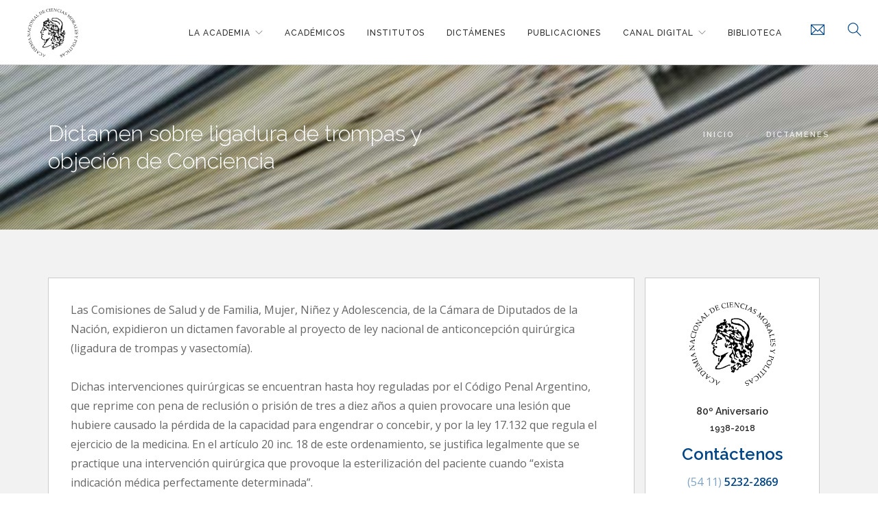

--- FILE ---
content_type: text/html
request_url: https://www.ancmyp.org.ar/contenido.asp?id=466
body_size: 6937
content:
<!DOCTYPE html>

 

<html>
	<head>
		<meta charset="utf-8">
		<title>ANCMyP - Academia Nacional de Ciencias Morales y Políticas Dictamen sobre ligadura de trompas y objeción de Conciencia </title>
		<meta name="viewport" content="width=device-width, initial-scale=0.9">
		<meta http-equiv="Content-Language" content="es"/>
		<meta name="title" content="">
		<meta name="DC.Title" content="">
		<meta http-equiv="title" content="">
		<meta name="DC.Creator" content="www.e-dynamic.com.ar">
		<meta name="keywords" content="">
		<meta http-equiv="keywords" content="">
		<meta name="description" content="">
		<meta http-equiv="description" content="">
		<meta http-equiv="DC.Description" content="">
		<meta name="author" content="dynamicIce">
		<meta name="DC.Creator" content="dynamicIce">
		<meta name="vw96.objectype" content="Document">
		<meta name="resource-type" content="Document">
		<meta name="distribution" content="all">
		<meta name="robots" content="all">
		<meta name="revisit" content="10 days">
		
		<link rel="shortcut icon" href="user/images/favicon.png">
		<link href="css/bootstrap.css" rel="stylesheet" type="text/css" media="all" />
		<link href="css/themify-icons.css" rel="stylesheet" type="text/css" media="all" />
		<link href="css/flexslider.css" rel="stylesheet" type="text/css" media="all" />
		<link href="css/lightbox.min.css" rel="stylesheet" type="text/css" media="all" />
		<link href="css/ytplayer.css" rel="stylesheet" type="text/css" media="all" />
		<link href="css/theme.css" rel="stylesheet" type="text/css" media="all" />
		<link href="css/custom.css" rel="stylesheet" type="text/css" media="all" />
		<link href="css/infinity.css" rel="stylesheet" type="text/css" media="all" />
		<link href='https://fonts.googleapis.com/css?family=Lato:300,400%7CRaleway:100,400,300,500,600,700%7COpen+Sans:400,500,600' rel='stylesheet' type='text/css'>
		<link rel="stylesheet" href="https://use.fontawesome.com/releases/v5.15.4/css/all.css">

		<meta name="og:title" content="" />
		<meta name="og:type" content="website" />
		<meta name="og:url" content="https://ancmyp.org.ar/contenido.asp?id=466"/>
		<meta name="og:image" content="https://ancmyp.org.ar/user/images/logo_ws.jpg"/>
		<meta name="og:description" content="" />
		<meta name="og:site_name" content="ancmyp.org.ar"/>


		<style>
			.etiquetapromo {
				top:1px;
				height: 50px;
				position: absolute;
				width: 128px;
				z-index: 100;
			}

		</style>
		
		<script>
		  (function(i,s,o,g,r,a,m){i['GoogleAnalyticsObject']=r;i[r]=i[r]||function(){
		  (i[r].q=i[r].q||[]).push(arguments)},i[r].l=1*new Date();a=s.createElement(o),
		  m=s.getElementsByTagName(o)[0];a.async=1;a.src=g;m.parentNode.insertBefore(a,m)
		  })(window,document,'script','https://www.google-analytics.com/analytics.js','ga');

		  ga('create', 'UA-106230287-1', 'auto');
		  ga('send', 'pageview');
		</script>

	</head>

	<body>

		<!--GO TO TOP-->
		<a href="javascript:" id="return-to-top"><i class="ti-angle-up"></i></a>
		<!--GO TO TOP-->

		



		<div class="nav-container">
			<a id="top"></a>
			<!--menu-->
				<!--
************************************************************
Top Pagina
************************************************************
-->

            <!--end taco dirección-->
			<!--<nav class="bg-dark" style="background-color:#636363;">-->
			

			<nav class="bg-white">
                <div class="nav-bar">
                    <div class="module left" style="padding-right:0;">
                        <a href="nosotros.asp">
                            <img class="logo logo-light" alt="ANCMyP - Academia Nacional de Ciencias Morales y Políticas" src="user/images/ISO-DARK.png" />
                            <img class="logo logo-dark" alt="ANCMyP - Academia Nacional de Ciencias Morales y Políticas" src="user/images/ISO-DARK.png" />
                        </a>
                    </div>
                    <div class="module widget-handle mobile-toggle right visible-sm visible-xs">
                        <i class="ti-menu"></i>
                    </div>
                    <div class="module-group right">
                        <div class="module left">
							<ul class="menu">
								<li class='has-dropdown'><a href='categoria.asp?id=683'>La Academia</a><ul><li><a href='categoria.asp?id=791'>Estatuto y Reglamentos</a></li><li><a href='categoria.asp?id=651'>II Encuentro Iberoamericano de Academias de Ciencias Morales y Políticas 7-8 de junio ANCMYP 80º aniversario</a></li></ul></li><li><a href='categoria.asp?id=458'>Académicos</a></li><li><a href='categoria.asp?id=459'>Institutos</a></li><li><a href='categoria.asp?id=496'>Dictámenes</a></li><li><a href='categoria.asp?id=461'>Publicaciones</a></li><li class='has-dropdown'><a href='categoria.asp?id=462'>Canal Digital</a><ul><li><a href='categoria.asp?id=605'>Galeria de Fotos</a></li></ul></li><li><a href='categoria.asp?id=463'>Biblioteca</a></li></ul>	
							</ul>
						</div>

						<!-- BUSCADOR -->
						<div class="module widget-handle search-widget-handle right">
							<!-- Al hacer clic en este div, se redirigirá a search.asp -->
							<a href="search.asp" class="search-trigger-link">
								<div class="search color-primary" data-placement="left" data-toggle="tooltip" data-original-title="Buscar">
									<i class="ti-search icon-search-home"></i>
								</div>
							</a>
						</div>
						
                        <!--<div class="module widget-handle search-widget-handle right">
							<div class="search color-primary ">
								<i class="ti-search icon-search-home"> </i> <span class="bold">BUSCADOR</span>
								<span class="title">Buscar en la Academia</span>
							</div>
							<div class="function">
								<form class="search-form">
									<input type="text" name="criteria" id="criteria" placeholder="Buscar..." class="color-dark">
								</form>
							</div>
						</div>-->
						<!-- /BUSCADOR -->
						
						<!--
                    	<div class="module widget-handle search-widget-handle right text-left-xs">
	                        <div class="" title="" data-placement="left" data-toggle="tooltip" data-original-title="Inicio">
	                            <div class="search">
	                                <a href="nosotros.asp">
	                                    <i class="ti-home"></i>
	                                </a>
	                            </div>
	                        </div>
	                    </div>
						-->
						<div class="module widget-handle search-widget-handle right text-left-xs" style="padding: 0 10px;">
	                        <div class="" title="" data-placement="left" data-toggle="tooltip" data-original-title="Formulario de contacto">
	                            <div class="search">
	                                <a href="contactar.asp">
	                                    <i class="ti-email"></i>
	                                </a>
	                            </div>
	                        </div>
	                    </div>

					</div>
				</div>
			</nav>
                                


		
			<!--/menu-->

		</div>
		<div class="main-container">

			
					<section class="page-title page-title-4 image-bg parallax">
						<div class="background-image-holder">
							<div class="texture" style="background: url(user/images/black-twill.png) repeat; opacity: 0.5"></div>
							<img alt="Background Image" class="background-image" src="user/Banner/banner-07.jpg" />
						</div>
						<div class="container">
							<div class="row">
								<div class="col-md-6">
									<h3 class="mb0">Dictamen sobre ligadura de trompas y objeción de Conciencia</h3>
									
										<h5 class="mb0"></h5>
									
								</div>
								<!--breadcrumb-->	
								

<!-- Breadcrumbs -->
			

					<div class="col-md-6 text-right">
						<ol class="breadcrumb breadcrumb-2">
							<li><a href='Nosotros.asp'>inicio</a></li><li><a href='categoria.asp?id=496'>dictámenes</a></li>
						</ol>
					</div>
			 	
<!-- End breadcrumbs -->

								<!--/breadcrumb-->
							</div>
						</div>
					</section>
				
				<!--SECCION TITULO--> 	
			
				<section class="bg-secondary pt70 pb70">
					<div class="container">
						<!--CONTENIDO-->
						<div class="col-md-9">
							<div class="post-snippet"> 
									<!---->
									
									<!--copete--> 	
									
									<!-- fin copete--> 	


									
									
									<!-- galeria -->
									
									<!--/galeria -->



									
																					
									<!-- texto Principal-->
									
										<div class="row feature bordered bg-white">
											<p class="lead">  Las Comisiones de Salud y de Familia, Mujer, Ni&ntilde;ez y Adolescencia, de la C&aacute;mara de Diputados de la Naci&oacute;n, expidieron un dictamen favorable al proyecto de ley nacional de anticoncepci&oacute;n quir&uacute;rgica (ligadura de trompas y vasectom&iacute;a).<br />
<br />
Dichas intervenciones quir&uacute;rgicas se encuentran hasta hoy reguladas por el C&oacute;digo Penal Argentino, que reprime con pena de reclusi&oacute;n o prisi&oacute;n de tres a diez a&ntilde;os a quien provocare una lesi&oacute;n que hubiere causado la p&eacute;rdida de la capacidad para engendrar o concebir, y por  la ley 17.132 que regula el  ejercicio de la medicina. En el art&iacute;culo 20 inc. 18 de este ordenamiento, se justifica legalmente que se practique una intervenci&oacute;n quir&uacute;rgica que provoque la esterilizaci&oacute;n del paciente cuando &ldquo;exista indicaci&oacute;n m&eacute;dica perfectamente determinada&rdquo;.<br />
<br />
El proyecto sometido ahora a la C&aacute;mara de Diputados de la Naci&oacute;n autoriza la ligadura de trompas y la vasectom&iacute;a, declarando su art&iacute;culo 2&deg; que &ldquo;no se requiere indicaci&oacute;n m&eacute;dica precisa, consentimiento del c&oacute;nyuge o conviviente ni autorizaci&oacute;n judicial&rdquo;.<br />
<br />
La reforma propuesta manifiesta una orientaci&oacute;n autoritaria al imponer su art&iacute;culo 6&deg; la obligaci&oacute;n de practicar dicha esterilizaci&oacute;n quir&uacute;rgica a  las autoridades de todos los establecimientos asistenciales, p&uacute;blicos o privados, sin excluir los confesionales.<br />
<br />
Al sancionarse por la Legislatura de la Ciudad de Buenos Aires la ley 418 referida a Salud Reproductiva  y Procreaci&oacute;n Responsable, en cuyo art. 6&deg; se omiti&oacute; reconocer el derecho a la objeci&oacute;n de conciencia, esta Academia Nacional de Ciencias Morales y Pol&iacute;ticas remiti&oacute; al Jefe de Gobierno un dictamen en el que se censuraba dicha omisi&oacute;n.<br />
<br />
En ese documento se puntualiz&oacute; la raigambre constitucional de la objeci&oacute;n de conciencia, subrayando que constitu&iacute;a un derecho que ninguna ley  puede desconocer ni soslayar. Porque ese derecho consiste, precisamente, en que nadie debe ser forzado a contrariar las propias convicciones morales y cient&iacute;ficas, ejecutando o haciendo ejecutar actos incompatibles con ellas. En otras palabras, estamos frente al derecho a negarse a observar determinadas conductas cuando ellas violentan la propia conciencia.<br />
<br />
La Corte Suprema de Justicia de la Naci&oacute;n, al reconocer en Fallos: 312: 496 la objeci&oacute;n de conciencia, como derecho de jerarqu&iacute;a constitucional, ha precisado que es nuestra propia Ley Fundamental &ldquo;la que reconoce los l&iacute;mites del Estado  frente a la autonom&iacute;a individual.  El art. 19 establece la esfera en la que el Estado no puede intervenir&rdquo; (considerando 16 &ldquo;in fine&rdquo;).<br />
<br />
El alto tribunal, al reconocer la objeci&oacute;n de conciencia, que resulta aplicable a diversos campos, entre ellos al de los temas bio&eacute;ticos, actu&oacute; con extremo cuidado exeg&eacute;tico, porque como lo destaca en el considerando 15 &ldquo;la disyuntiva de seguir los dictados de las creencias y de la conciencia o renunciar a &eacute;stos y obrar en su contra, es cosa grave&rdquo;.<br />
<br />
Agreguemos que el derecho a la objeci&oacute;n de conciencia &ndash;que obviamente asiste a los profesionales m&eacute;dicos y tambi&eacute;n a las autoridades de los establecimientos a las que se pretende obligar que act&uacute;en contra los dictados de su propia conciencia-, deriva de modo directo de los arts. 14 y 33 de la Constituci&oacute;n Nacional y de las convenciones internacionales que amparan la libertad de conciencia. Nos referimos concretamente a los arts. 18 de la Declaraci&oacute;n Universal de Derechos Humanos, 18 del Pacto Internacional de Derechos Civiles y Pol&iacute;ticos, y 12 de la Convenci&oacute;n Americana sobre Derechos Humanos. Todos estos instrumentos est&aacute;n encuadrados en el art. 75 inc. 22 de la Constituci&oacute;n Nacional, revistiendo jerarqu&iacute;a superior a las leyes sancionadas por el Congreso.<br />
<br />
Frente a tan clara preceptiva, consideramos que la Academia podr&iacute;a dirigirse a las autoridades de la C&aacute;mara de Diputados de la Naci&oacute;n y del H. Senado envi&aacute;ndole el presente dictamen y solicit&aacute;ndole que antes de aprobar el proyecto lo someta a un amplio debate  del que puedan participar todas las instituciones acad&eacute;micas, cient&iacute;ficas y deontol&oacute;gicas con competencia para expedirse sobre un tema tan fundamental.
<br />
<br />
Buenos Aires, 16 de junio de 2006 </p>


											<!--links-->
											<div class="text-center">
												<!--item-->
												
												<!--/item-->

												<!--item-->
												   
												<!--/item-->

												<!--item-->
												
											</div>
											<!--/links-->

										</div>


									
									<!-- /texto Principal-->

								</div><!--post-snippet mb64-->


								<!-- texto pie-->
								
								<!-- /texto pie-->
						
								

				  <!--clientes destacados aleatorias para los detalles-->
					

							<!--inicio Thumb/lista-->
							
													<div class="widget col-md-12">
															
															<!--PONE EN 2 COLUMNAS-->
															<!--<ul class="col col-xs lista-otros">-->
															<ul class="lista-otros">
														


														<!--<ul class="recent-posts" id="double">-->
														        
														
															<li> 
																<a href="contenido.asp?id=1874">Declaración de la Academia Nacional de Ciencias Morales y Políticas en defensa de las dos vidas</a>
																
																	<p><span class="date"></span></p>
																	


															</li>	
														
															        
														
															<li> 
																<a href="contenido.asp?id=1870">Declaración del II Encuentro Iberoamericano de las Academias de Ciencias Morales y Políticas</a>
																
																	<p><span class="date"></span></p>
																	


															</li>	
														
															        
														
															<li> 
																<a href="contenido.asp?id=1816">Declaración de la Academia Nacional de Ciencias Morales y Políticas </a>
																
																	<p><span class="date"></span></p>
																	


															</li>	
														
															        
														
															<li> 
																<a href="contenido.asp?id=1019">Declaración conjunta de academias nacionales</a>
																
																	<p><span class="date"></span></p>
																	


															</li>	
														
															        
														
															<li> 
																<a href="contenido.asp?id=1020">Declaración pública de la academia nacional de ciencias morales y políticas</a>
																
																	<p><span class="date"></span></p>
																	


															</li>	
														
															        
														
															<li> 
																<a href="contenido.asp?id=455">Declaración en discrepancia con el protocolo para la atención integral de las personas con derecho a la interrupción legal del embarazo.</a>
																
																	<p><span class="date"></span></p>
																	


															</li>	
														
															        
														
															<li> 
																<a href="contenido.asp?id=456">Opinión de la Academia Nacional de Ciencias Morales y Políticas sobre la reforma de los Códios Civiles y Comerciales.</a>
																
																	<p><span class="date"></span></p>
																	


															</li>	
														
															        
														
															<li> 
																<a href="contenido.asp?id=457">Declaración de la Academia de Ciencias Morales y Políticas sobre la reforma del Código Civil y Comercial.</a>
																
																	<p><span class="date"></span></p>
																	


															</li>	
														
															        
														
															<li> 
																<a href="contenido.asp?id=458">Declaración sobre la Ley Nº 26.862 de Reproducción Médicamente Asistida</a>
																
																	<p><span class="date"></span></p>
																	


															</li>	
														
															        
														
															<li> 
																<a href="contenido.asp?id=459">Declaración de apoyo al fallo de inconstitucional dictado por la Corte Suprema de Justicia</a>
																
																	<p><span class="date"></span></p>
																	


															</li>	
														
															
													</div>	
											
								
								
						</div> <!-- /col-md-9-->
						<!--/CONTENIDO-->


						<!--LATERAL-->
						<div class="col-md-3">
							
									<!--lateral detalles-->
									
									<!--lateral detalles-->

									<!--pastilla-->
									
										<div class="">  
										<div class="feature bordered text-center bg-white">
<a href="contactar.asp">
<img alt="" class="mb20 text-center" src="user/images/isologo-dark.png" width="130" />
</a>
<p class="mb10 mt0"><a href="contactar.asp">
<span class="bold h5 color-dark">80&ordm; Aniversario</span><br />
<span class="bold h6 color-dark">1938-2018</span>
</a></p>
<h4 class="mb10 weight-600 color-dark"><a href="contactar.asp">Cont&aacute;ctenos</a></h4>
<p class="lead color-dark"><a href="contactar.asp"><span style="opacity: 0.5;">(54 11)</span> 5232-2869</a></p>
</div>
										</div>            
									
									<!--pastilla-->

									<!--Relacionados-->
									  
									<!--Relacionados-->

									<!--lateral pie detalles-->
									
									<!--lateral pie detalles-->

								
												

						</div> <!--col-md-3 hidden-sm-->
						<!--LATERAL-->

					</div><!--/container-->
				</section>
					
			<!--pedido de info-->
			 	
			<!--/pedido de info-->

		
									
			

			<!--pie-->
			


<!--
************************************************************
pie Pagina
************************************************************
-->


<footer class="footer-1 bg-dark pb10 pt30">
    <div class="container">
        <div class="row">
            <div class="col-md-4 col-sm-6 pt20 text-center-xs">
            	<a href="nosotros.asp">
		            <img style="width: 230px" src="user/images/logo-light.png">
		        </a>
		        <br>
		        <p class="left mt20">
	            	Av. Alvear 1711, Planta baja <br> 
	            	C.A.B.A. - República Argentina<br>
	            	<span style="opacity:0.5;">(+54 11) </span> 5232-2869<br>
	            	<a href="contactar.asp" class="link-autoridades"><i class="ti-email"> </i> Contáctenos</a>
				</p>
				<div class="mb20">
					<ul class="list-inline social-list h4">
						<li>
							<a href="https://www.facebook.com/ancmyp" target="_blank">
								<i class="ti-facebook fb"></i>
							</a>
						</li>
						<li>
							<a href="https://www.linkedin.com/company/academia-nacional-ciencias-morales-politicas/" target="_blank">
								<i class="ti-linkedin in"></i>
							</a>
						</li>
						<li>
							<a href="https://twitter.com/ancmyp" target="_blank">
								<i class="ti-twitter-alt tw"></i>
							</a>
						</li>
					</ul>
				</div>
            </div>

            <div class="col-md-4 col-sm-6 pt20 text-center-xs">
            	<div class="widget">
                    <h6 class="title">Acerca de ANCMyP</h6>
                    <hr>
                    <div class="instafeed" data-user-name="">
                        <p>En 1938 quedó instalada en Buenos Aires  la Academia Nacional de Ciencias Morales y Políticas con el objeto de profundizar los estudios de las disciplinas humanísticas que definen su campo, y colaborar con su difusión y promoción... <a class="link-autoridades" href="categoria.asp?id=603"> Leer más</a></p>
                    </div>
                </div>
            </div>

            <div class="col-md-4 col-sm-12 pt20 text-center-xs">
            	<div class="widget">
                    <h6 class="title">Academias Correspondientes</h6>
                    <hr>
                    <div>
						<a href="http://www.racmyp.es/" target="_blank">
							<p class="link-autoridades">Real Academia de Ciencias Morales y Políticas (España)</p>
						</a>
					</div>
					<div>	
						<a href="https://acspm.cl/" target="_blank">
							<p class="link-autoridades">Academia Chilena de Ciencias Sociales, Políticas y Morales</p>
						</a>
					</div>
				</div>
            </div>
        </div>
    </div>  
</footer>

<footer class="footer-1 bg-light pt10 pb10">
	<div class="container">
		<div class="row">
			<div class="col-md-12 text-center">
				<ul class="list-inline mb0">
					<li>
						<a target="_blank" href="http://www.e-dynamic.com.ar/">
							<img src="../user/images/btn-dynamicice.png" class="btn-dynamic" title="dynamicIce" alt="" src="">
						</a>
					</li>
				</ul>
			</div>
		</div>
	</div>
</footer>

			<!--/pie-->
		</div><!-- /main-container-->
																	
		<script src="js/jquery.min.js"></script>
		<script src="js/bootstrap.min.js"></script>
		<script src="js/flickr.js"></script>
		<script src="js/flexslider.min.js"></script>
		<script src="js/lightbox.min.js"></script>
		<script src="js/masonry.min.js"></script>
		<script src="js/twitterfetcher.min.js"></script>
		<script src="js/spectragram.min.js"></script>
		<script src="js/ytplayer.min.js"></script>
		<script src="js/countdown.min.js"></script>
		<script src="js/smooth-scroll.min.js"></script>
		<script src="js/parallax.js"></script>
		<script src="js/scripts.js"></script> 

		
		
		<script>
			$(document).ready(function() 
			{ 
				setTimeout(function(){
				  $('.masonry-loader').hide();
		//		  $('.main-container').css('visibility','visible')
				}, 1000);
				
				  // Add smooth scrolling to all links
				  $(".contribuciones").on('click', function(event) {

					// Make sure this.hash has a value before overriding default behavior
					if (this.hash !== "") {
					  // Prevent default anchor click behavior
					  event.preventDefault();

					  // Store hash
					  var hash = this.hash;

					  // Using jQuery's animate() method to add smooth page scroll
					  // The optional number (800) specifies the number of milliseconds it takes to scroll to the specified area
					  $('html, body').animate({
						scrollTop: $(hash).offset().top -200
						
					  }, 800, function(){
				   
						// Add hash (#) to URL when done scrolling (default click behavior)
						//window.location.hash = hash;
					  });
					} // End if
				  });
				
			})
		</script>
	  
	<script defer src="https://static.cloudflareinsights.com/beacon.min.js/vcd15cbe7772f49c399c6a5babf22c1241717689176015" integrity="sha512-ZpsOmlRQV6y907TI0dKBHq9Md29nnaEIPlkf84rnaERnq6zvWvPUqr2ft8M1aS28oN72PdrCzSjY4U6VaAw1EQ==" data-cf-beacon='{"version":"2024.11.0","token":"9133415dbb7e4e1986cbe5372da503ab","r":1,"server_timing":{"name":{"cfCacheStatus":true,"cfEdge":true,"cfExtPri":true,"cfL4":true,"cfOrigin":true,"cfSpeedBrain":true},"location_startswith":null}}' crossorigin="anonymous"></script>
</body>
</html>

--- FILE ---
content_type: text/css
request_url: https://www.ancmyp.org.ar/css/custom.css
body_size: 4514
content:
/*!
// Contents
// ------------------------------------------------

 36. Spacing
 37. Font weight
 38. Lead

/****** PLACE YOUR CUSTOM STYLES HERE ******/



/*!---------- 36. SPACING ----------*/
.mr0 {
  margin-right: 0;
}
.mr5 {
  margin-right: 5px;
}
.mr10 {
  margin-right: 10px;
}
.mr15 {
  margin-right: 15px;
}
.mr20 {
  margin-right: 20px;
}
.mb0 {
  margin-bottom: 0 !important;
}
.mb5 {
  margin-bottom: 5px;
}
.mb6 {
  margin-bottom: 6px;
}
.mb7 {
  margin-bottom: 7px;
}
.mb8 {
  margin-bottom: 8px;
}
.mb9 {
  margin-bottom: 9px;
}
.mb10 {
  margin-bottom: 10px;
}
.mb15 {
  margin-bottom: 15px;
}
.mb20 {
  margin-bottom: 20px;
}
.mb30 {
  margin-bottom: 30px;
}
.mb40 {
  margin-bottom: 40px;
}
.mb50 {
  margin-bottom: 50px;
}
.mb60 {
  margin-bottom: 60px;
}
.mb70 {
  margin-bottom: 70px;
}
.mb80 {
  margin-bottom: 80px;
}
.mb90 {
  margin-bottom: 90px;
}
.mb100 {
  margin-bottom: 100px;
}
.mb110 {
  margin-bottom: 110px;
}
.mb120 {
  margin-bottom: 120px;
}
.mb130 {
  margin-bottom: 130px;
}
.mb140 {
  margin-bottom: 140px;
}
.mb150 {
  margin-bottom: 150px;
}
.mb160 {
  margin-bottom: 160px;
}
.mb170 {
  margin-bottom: 170px;
}
.mb180 {
  margin-bottom: 180px;
}
.mb190 {
  margin-bottom: 190px;
}
.mb200 {
  margin-bottom: 200px;
}
.mt0 {
  margin-top: 0 !important;
}
.mt5 {
  margin-top: 5px;
}
.mt6 {
  margin-top: 6px;
}
.mt7 {
  margin-top: 7px;
}
.mt8 {
  margin-top: 8px;
}
.mt9 {
  margin-top: 9px;
}
.mt10 {
  margin-top: 10px;
}
.mt20 {
  margin-top: 20px;
}
.mt25 {
  margin-top: 25px;
}
.mt30 {
  margin-top: 30px;
}
.mt40 {
  margin-top: 40px;
}
.mt50 {
  margin-top: 50px;
}
.mt60 {
  margin-top: 60px;
}
.mt70 {
  margin-top: 70px;
}
.mt80 {
  margin-top: 80px;
}
.mt90 {
  margin-top: 90px;
}
.mt100 {
  margin-top: 100px;
}
.mt110 {
  margin-top: 110px;
}
.mt120 {
  margin-top: 120px;
}
.mt130 {
  margin-top: 130px;
}
.mt140 {
  margin-top: 140px;
}
.mt150 {
  margin-top: 150px;
}
.mt160 {
  margin-top: 160px;
}
.mt170 {
  margin-top: 170px;
}
.mt180 {
  margin-top: 180px;
}
.mt190 {
  margin-top: 190px;
}
.mt200 {
  margin-top: 200px;
}
.p32 {
  padding: 0 32px;
}
.p24 {
  padding: 24px;
}
.p0 {
  padding: 0;
}
.pt0 {
  padding-top: 0;
}
.pt5 {
  padding-top: 5px;
}
.pt8 {
  padding-top: 8px;
}
.pt10 {
  padding-top: 10px;
}
.pt16 {
  padding-top: 16px;
}
.pt20 {
  padding-top: 20px;
}
.pt30 {
  padding-top: 30px;
}
.pt32 {
  padding-top: 32px;
}
.pt40 {
  padding-top: 40px;
}
.pt48 {
  padding-top: 48px;
}
.pt50 {
  padding-top: 50px;
}
.pt60 {
  padding-top: 60px;
}
.pt64 {
  padding-top: 64px;
}
.pt70 {
  padding-top: 70px;
}
.pt72 {
  padding-top: 72px;
}
.pt80 {
  padding-top: 80px;
}
.pt88 {
  padding-top: 88px;
}
.pt90 {
  padding-top: 90px;
}
.pt96 {
  padding-top: 96px;
}
.pt100 {
  padding-top: 100px;
}
.pt104 {
  padding-top: 104px;
}
.pt110 {
  padding-top: 110px;
}
.pt112 {
  padding-top: 112px;
}
.pt120 {
  padding-top: 120px;
}
.pt130 {
  padding-top: 130px;
}
.pt140 {
  padding-top: 140px;
}
.pt150 {
  padding-top: 150px;
}
.pt160 {
  padding-top: 160px;
}
.pt170 {
  padding-top: 170px;
}
.pt180 {
  padding-top: 180px;
}
.pt190 {
  padding-top: 190px;
}
.pt200 {
  padding-top: 200px;
}
.pt240 {
  padding-top: 240px;
}
.pt250 {
  padding-top: 250px;
}
.pt260 {
  padding-top: 260px;
}
.pt270 {
  padding-top: 270px;
}
.pt280 {
  padding-top: 280px;
}
.pt290 {
  padding-top: 290px;
}
.pt300 {
  padding-top: 300px;
}
.pb0 {
  padding-bottom: 0;
}
.pb5 {
  padding-bottom: 5px;
}
.pb8 {
  padding-bottom: 8px;
}
.pb10 {
  padding-bottom: 10px;
}
.pb16 {
  padding-bottom: 16px;
}
.pb20 {
  padding-bottom: 20px;
}
.pb24 {
  padding-bottom: 24px;
}
.pb30 {
  padding-bottom: 30px;
}
.pb32 {
  padding-bottom: 32px;
}
.pb40 {
  padding-bottom: 40px;
}
.pb48 {
  padding-bottom: 48px;
}
.pb50 {
  padding-bottom: 50px;
}
.pb56 {
  padding-bottom: 56px;
}
.pb60 {
  padding-bottom: 60px;
}
.pb64 {
  padding-bottom: 64px;
}
.pb70 {
  padding-bottom: 70px;
}
.pb72 {
  padding-bottom: 72px;
}
.pb80 {
  padding-bottom: 80px;
}
.pb88 {
  padding-bottom: 88px;
}
.pb90 {
  padding-bottom: 90px;
}
.pb96 {
  padding-bottom: 96px;
}
.pb100 {
  padding-bottom: 100px;
}
.pb104 {
  padding-bottom: 104px;
}
.pb110 {
  padding-bottom: 110px;
}
.pb112 {
  padding-bottom: 112px;
}
.pb120 {
  padding-bottom: 120px;
}
.pb130 {
  padding-bottom: 130px;
}
.pb140 {
  padding-bottom: 140px;
}
.pb150 {
  padding-bottom: 150px;
}
.pb160 {
  padding-bottom: 160px;
}
.pb170 {
  padding-bottom: 170px;
}
.pb180 {
  padding-bottom: 180px;
}
.pb190 {
  padding-bottom: 190px;
}
.pb200 {
  padding-bottom: 200px;
}
.pb240 {
  padding-bottom: 240px;
}
.pb250 {
  padding-bottom: 250px;
}
.pb260 {
  padding-bottom: 260px;
}
.pb270 {
  padding-bottom: 270px;
}
.pb280 {
  padding-bottom: 280px;
}
.pb290 {
  padding-bottom: 290px;
}
.pb300 {
  padding-bottom: 300px;
}
@media all and (max-width: 990px) {
  .mb-s-0 {
    margin-bottom: 0;
  }
  .mb-s-5 {
    margin-bottom: 5px;
  }
  .mb-s-8 {
    margin-bottom: 8px;
  }
  .mb-s-10 {
    margin-bottom: 10px;
  }
  .mb-s-15 {
    margin-bottom: 15px;
  }
  .mb-s-16 {
    margin-bottom: 16px;
  }
  .mb-s-20 {
    margin-bottom: 20px;
  }
  .mb-s-24 {
    margin-bottom: 24px;
  }
  .mb-s-25 {
    margin-bottom: 25px;
  }
  .mb-s-30 {
    margin-bottom: 30px;
  }
  .mb-s-32 {
    margin-bottom: 32px;
  }
  .mb-s-35 {
    margin-bottom: 35px;
  }
  .mb-s-40 {
    margin-bottom: 40px;
  }
  .mb-s-45 {
    margin-bottom: 45px;
  }
  .mb-s-48 {
    margin-bottom: 48px;
  }
  .mb-s-50 {
    margin-bottom: 50px;
  }
  .mb-s-55 {
    margin-bottom: 55px;
  }
  .mb-s-60 {
    margin-bottom: 60px;
  }
  .mb-s-64 {
    margin-bottom: 64px;
  }
  .mb-s-65 {
    margin-bottom: 65px;
  }
  .mb-s-70 {
    margin-bottom: 70px;
  }
  .mb-s-72 {
    margin-bottom: 72px;
  }
  .mb-s-75 {
    margin-bottom: 75px;
  }
  .mb-s-80 {
    margin-bottom: 80px;
  }
  .mb-s-85 {
    margin-bottom: 85px;
  }
  .mb-s-88 {
    margin-bottom: 88px;
  }
  .mb-s-90 {
    margin-bottom: 90px;
  }
  .mb-s-95 {
    margin-bottom: 95px;
  }
  .mb-s-96 {
    margin-bottom: 96px;
  }
  .mb-s-100 {
    margin-bottom: 100px;
  }
  .mb-s-104 {
    margin-bottom: 104px;
  }
  .mb-s-105 {
    margin-bottom: 105px;
  }
  .mb-s-110 {
    margin-bottom: 110px;
  }
  .mb-s-112 {
    margin-bottom: 112px;
  }
  .mb-s-115 {
    margin-bottom: 115px;
  }
  .mb-s-120 {
    margin-bottom: 120px;
  }
}
@media all and (max-width: 990px) {
  .mb-sm-0 {
    margin-bottom: 0;
  }
  .mb-sm-5 {
    margin-bottom: 5px;
  }
  .mb-sm-8 {
    margin-bottom: 8px;
  }
  .mb-sm-10 {
    margin-bottom: 10px;
  }
  .mb-sm-15 {
    margin-bottom: 15px;
  }
  .mb-sm-16 {
    margin-bottom: 16px;
  }
  .mb-sm-20 {
    margin-bottom: 20px;
  }
  .mb-sm-24 {
    margin-bottom: 24px;
  }
  .mb-sm-25 {
    margin-bottom: 25px;
  }
  .mb-sm-30 {
    margin-bottom: 30px;
  }
  .mb-sm-32 {
    margin-bottom: 32px;
  }
  .mb-sm-35 {
    margin-bottom: 35px;
  }
  .mb-sm-40 {
    margin-bottom: 40px;
  }
  .mb-sm-45 {
    margin-bottom: 45px;
  }
  .mb-sm-48 {
    margin-bottom: 48px;
  }
  .mb-sm-50 {
    margin-bottom: 50px;
  }
  .mb-sm-55 {
    margin-bottom: 55px;
  }
  .mb-sm-60 {
    margin-bottom: 60px;
  }
  .mb-sm-64 {
    margin-bottom: 64px;
  }
  .mb-sm-65 {
    margin-bottom: 65px;
  }
  .mb-sm-70 {
    margin-bottom: 70px;
  }
  .mb-sm-72 {
    margin-bottom: 72px;
  }
  .mb-sm-75 {
    margin-bottom: 75px;
  }
  .mb-sm-80 {
    margin-bottom: 80px;
  }
  .mb-sm-85 {
    margin-bottom: 85px;
  }
  .mb-sm-88 {
    margin-bottom: 88px;
  }
  .mb-sm-90 {
    margin-bottom: 90px;
  }
  .mb-sm-95 {
    margin-bottom: 95px;
  }
  .mb-sm-96 {
    margin-bottom: 96px;
  }
  .mb-sm-100 {
    margin-bottom: 100px;
  }
  .mb-sm-104 {
    margin-bottom: 104px;
  }
  .mb-sm-105 {
    margin-bottom: 105px;
  }
  .mb-sm-110 {
    margin-bottom: 110px;
  }
  .mb-sm-112 {
    margin-bottom: 112px;
  }
  .mb-sm-115 {
    margin-bottom: 115px;
  }
  .mb-sm-120 {
    margin-bottom: 120px;
  }
  .mt-sm-0 {
    margin-top: 0 !important;
  }
  .mt-sm-5 {
    margin-top: 5px;
  }
  .mt-sm-8 {
    margin-top: 8px;
  }
  .mt-sm-10 {
    margin-top: 10px;
  }
  .mt-sm-15 {
    margin-top: 15px;
  }
  .mt-sm-16 {
    margin-top: 16px;
  }
  .mt-sm-20 {
    margin-top: 20px;
  }
  .mt-sm-24 {
    margin-top: 24px;
  }
  .mt-sm-25 {
    margin-top: 25px;
  }
  .mt-sm-30 {
    margin-top: 30px;
  }
  .mt-sm-32 {
    margin-top: 32px;
  }
  .mt-sm-35 {
    margin-top: 35px;
  }
  .mt-sm-40 {
    margin-top: 40px;
  }
  .mt-sm-45 {
    margin-top: 45px;
  }
  .mt-sm-48 {
    margin-top: 48px;
  }
  .mt-sm-50 {
    margin-top: 50px;
  }
  .mt-sm-55 {
    margin-top: 55px;
  }
  .mt-sm-56 {
    margin-top: 56px;
  }
  .mt-sm-60 {
    margin-top: 60px;
  }
  .mt-sm-64 {
    margin-top: 64px;
  }
  .mt-sm-65 {
    margin-top: 65px;
  }
  .mt-sm-70 {
    margin-top: 70px;
  }
  .mt-sm-72 {
    margin-top: 72px;
  }
  .mt-sm-75 {
    margin-top: 75px;
  }
  .mt-sm-80 {
    margin-top: 80px;
  }
  .mt-sm-85 {
    margin-top: 85px;
  }
  .mt-sm-88 {
    margin-top: 88px;
  }
  .mt-sm-90 {
    margin-top: 90px;
  }
  .mt-sm-95 {
    margin-top: 95px;
  }
  .mt-sm-96 {
    margin-top: 96px;
  }
  .mt-sm-100 {
    margin-top: 100px;
  }
  .mt-sm-104 {
    margin-top: 104px;
  }
  .mt-sm-105 {
    margin-top: 105px;
  }
  .mt-sm-110 {
    margin-top: 110px;
  }
  .mt-sm-112 {
    margin-top: 112px;
  }
  .mt-sm-115 {
    margin-top: 115px;
  }
  .mt-sm-120 {
    margin-top: 120px;
  }
  .p0-sm {
    padding: 0;
  }
  .pt-sm-0 {
    padding-top: 0;
  }
  .pt-sm-5 {
    padding-top: 5px;
  }
  .pt-sm-8 {
    padding-top: 8px;
  }
  .pt-sm-10 {
    padding-top: 10px;
  }
  .pt-sm-15 {
    padding-top: 15px;
  }
  .pt-sm-16 {
    padding-top: 16px;
  }
  .pt-sm-20 {
    padding-top: 20px;
  }
  .pt-sm-24 {
    padding-top: 24px;
  }
  .pt-sm-25 {
    padding-top: 25px;
  }
  .pt-sm-30 {
    padding-top: 30px;
  }
  .pt-sm-32 {
    padding-top: 32px;
  }
  .pt-sm-35 {
    padding-top: 35px;
  }
  .pt-sm-40 {
    padding-top: 40px;
  }
  .pt-sm-45 {
    padding-top: 45px;
  }
  .pt-sm-48 {
    padding-top: 48px;
  }
  .pt-sm-50 {
    padding-top: 50px;
  }
  .pt-sm-55 {
    padding-top: 55px;
  }
  .pt-sm-60 {
    padding-top: 60px;
  }
  .pt-sm-64 {
    padding-top: 64px;
  }
  .pt-sm-65 {
    padding-top: 65px;
  }
  .pt-sm-70 {
    padding-top: 70px;
  }
  .pt-sm-72 {
    padding-top: 72px;
  }
  .pt-sm-75 {
    padding-top: 75px;
  }
  .pt-sm-80 {
    padding-top: 80px;
  }
  .pt-sm-85 {
    padding-top: 85px;
  }
  .pt-sm-88 {
    padding-top: 88px;
  }
  .pt-sm-90 {
    padding-top: 90px;
  }
  .pt-sm-95 {
    padding-top: 95px;
  }
  .pt-sm-96 {
    padding-top: 96px;
  }
  .pt-sm-100 {
    padding-top: 100px;
  }
  .pt-sm-104 {
    padding-top: 104px;
  }
  .pt-sm-105 {
    padding-top: 105px;
  }
  .pt-sm-110 {
    padding-top: 110px;
  }
  .pt-sm-112 {
    padding-top: 112px;
  }
  .pt-sm-115 {
    padding-top: 115px;
  }
  .pt-sm-120 {
    padding-top: 120px;
  }
  .pt-sm-160 {
    padding-top: 160px;
  }
  .pb-sm-0 {
    padding-bottom: 0;
  }
  .pb-sm-5 {
    padding-bottom: 5px;
  }
  .pb-sm-8 {
    padding-bottom: 8px;
  }
  .pb-sm-10 {
    padding-bottom: 10px;
  }
  .pb-sm-15 {
    padding-bottom: 15px;
  }
  .pb-sm-16 {
    padding-bottom: 16px;
  }
  .pb-sm-20 {
    padding-bottom: 20px;
  }
  .pb-sm-24 {
    padding-bottom: 24px;
  }
  .pb-sm-25 {
    padding-bottom: 25px;
  }
  .pb-sm-30 {
    padding-bottom: 30px;
  }
  .pb-sm-32 {
    padding-bottom: 32px;
  }
  .pb-sm-35 {
    padding-bottom: 35px;
  }
  .pb-sm-40 {
    padding-bottom: 40px;
  }
  .pb-sm-45 {
    padding-bottom: 45px;
  }
  .pb-sm-48 {
    padding-bottom: 48px;
  }
  .pb-sm-50 {
    padding-bottom: 50px;
  }
  .pb-sm-55 {
    padding-bottom: 55px;
  }
  .pb-sm-60 {
    padding-bottom: 60px;
  }
  .pb-sm-64 {
    padding-bottom: 64px;
  }
  .pb-sm-65 {
    padding-bottom: 65px;
  }
  .pb-sm-70 {
    padding-bottom: 70px;
  }
  .pb-sm-72 {
    padding-bottom: 72px;
  }
  .pb-sm-75 {
    padding-bottom: 75px;
  }
  .pb-sm-80 {
    padding-bottom: 80px;
  }
  .pb-sm-85 {
    padding-bottom: 85px;
  }
  .pb-sm-88 {
    padding-bottom: 88px;
  }
  .pb-sm-90 {
    padding-bottom: 90px;
  }
  .pb-sm-95 {
    padding-bottom: 95px;
  }
  .pb-sm-96 {
    padding-bottom: 96px;
  }
  .pb-sm-100 {
    padding-bottom: 100px;
  }
  .pb-sm-104 {
    padding-bottom: 104px;
  }
  .pb-sm-105 {
    padding-bottom: 105px;
  }
  .pb-sm-110 {
    padding-bottom: 110px;
  }
  .pb-sm-112 {
    padding-bottom: 112px;
  }
  .pb-sm-115 {
    padding-bottom: 115px;
  }
  .pb-sm-120 {
    padding-bottom: 120px;
  }
}
@media all and (max-width: 767px) {
  .mb-xs-0 {
    margin-bottom: 0;
  }
  .mb-xs-5 {
    margin-bottom: 5px;
  }
  .mb-xs-8 {
    margin-bottom: 8px;
  }
  .mb-xs-10 {
    margin-bottom: 10px;
  }
  .mb-xs-15 {
    margin-bottom: 15px;
  }
  .mb-xs-16 {
    margin-bottom: 16px;
  }
  .mb-xs-20 {
    margin-bottom: 20px;
  }
  .mb-xs-24 {
    margin-bottom: 24px;
  }
  .mb-xs-25 {
    margin-bottom: 25px;
  }
  .mb-xs-30 {
    margin-bottom: 30px;
  }
  .mb-xs-32 {
    margin-bottom: 32px;
  }
  .mb-xs-35 {
    margin-bottom: 35px;
  }
  .mb-xs-40 {
    margin-bottom: 40px;
  }
  .mb-xs-45 {
    margin-bottom: 45px;
  }
  .mb-xs-48 {
    margin-bottom: 48px;
  }
  .mb-xs-50 {
    margin-bottom: 50px;
  }
  .mb-xs-55 {
    margin-bottom: 55px;
  }
  .mb-xs-60 {
    margin-bottom: 60px;
  }
  .mb-xs-64 {
    margin-bottom: 64px;
  }
  .mb-xs-65 {
    margin-bottom: 65px;
  }
  .mb-xs-70 {
    margin-bottom: 70px;
  }
  .mb-xs-72 {
    margin-bottom: 72px;
  }
  .mb-xs-75 {
    margin-bottom: 75px;
  }
  .mb-xs-80 {
    margin-bottom: 80px;
  }
  .mb-xs-85 {
    margin-bottom: 85px;
  }
  .mb-xs-88 {
    margin-bottom: 88px;
  }
  .mb-xs-90 {
    margin-bottom: 90px;
  }
  .mb-xs-95 {
    margin-bottom: 95px;
  }
  .mb-xs-96 {
    margin-bottom: 96px;
  }
  .mb-xs-100 {
    margin-bottom: 100px;
  }
  .mb-xs-104 {
    margin-bottom: 104px;
  }
  .mb-xs-105 {
    margin-bottom: 105px;
  }
  .mb-xs-110 {
    margin-bottom: 110px;
  }
  .mb-xs-112 {
    margin-bottom: 112px;
  }
  .mb-xs-115 {
    margin-bottom: 115px;
  }
  .mb-xs-120 {
    margin-bottom: 120px;
  }
  .mt-xs-0 {
    margin-top: 0 !important;
  }
  .mt-xs-5 {
    margin-top: 5px;
  }
  .mt-xs-8 {
    margin-top: 8px;
  }
  .mt-xs-10 {
    margin-top: 10px;
  }
  .mt-xs-15 {
    margin-top: 15px;
  }
  .mt-xs-16 {
    margin-top: 16px;
  }
  .mt-xs-20 {
    margin-top: 20px;
  }
  .mt-xs-24 {
    margin-top: 24px;
  }
  .mt-xs-25 {
    margin-top: 25px;
  }
  .mt-xs-30 {
    margin-top: 30px;
  }
  .mt-xs-32 {
    margin-top: 32px;
  }
  .mt-xs-35 {
    margin-top: 35px;
  }
  .mt-xs-40 {
    margin-top: 40px;
  }
  .mt-xs-45 {
    margin-top: 45px;
  }
  .mt-xs-48 {
    margin-top: 48px;
  }
  .mt-xs-50 {
    margin-top: 50px;
  }
  .mt-xs-55 {
    margin-top: 55px;
  }
  .mt-xs-56 {
    margin-top: 56px;
  }
  .mt-xs-60 {
    margin-top: 60px;
  }
  .mt-xs-64 {
    margin-top: 64px;
  }
  .mt-xs-65 {
    margin-top: 65px;
  }
  .mt-xs-70 {
    margin-top: 70px;
  }
  .mt-xs-72 {
    margin-top: 72px;
  }
  .mt-xs-75 {
    margin-top: 75px;
  }
  .mt-xs-80 {
    margin-top: 80px;
  }
  .mt-xs-85 {
    margin-top: 85px;
  }
  .mt-xs-88 {
    margin-top: 88px;
  }
  .mt-xs-90 {
    margin-top: 90px;
  }
  .mt-xs-95 {
    margin-top: 95px;
  }
  .mt-xs-96 {
    margin-top: 96px;
  }
  .mt-xs-100 {
    margin-top: 100px;
  }
  .mt-xs-104 {
    margin-top: 104px;
  }
  .mt-xs-105 {
    margin-top: 105px;
  }
  .mt-xs-110 {
    margin-top: 110px;
  }
  .mt-xs-112 {
    margin-top: 112px;
  }
  .mt-xs-115 {
    margin-top: 115px;
  }
  .mt-xs-120 {
    margin-top: 120px;
  }
  .mt-xs-130 {
    margin-top: 130px;
  }
  .mt-xs-140 {
    margin-top: 140px;
  }
  .mt-xs-150 {
    margin-top: 150px;
  }
  .p0-xs {
    padding: 0;
  }
  .pt-xs-0 {
    padding-top: 0;
  }
  .pt-xs-5 {
    padding-top: 5px;
  }
  .pt-xs-8 {
    padding-top: 8px;
  }
  .pt-xs-10 {
    padding-top: 10px;
  }
  .pt-xs-15 {
    padding-top: 15px;
  }
  .pt-xs-16 {
    padding-top: 16px;
  }
  .pt-xs-20 {
    padding-top: 20px;
  }
  .pt-xs-24 {
    padding-top: 24px;
  }
  .pt-xs-25 {
    padding-top: 25px;
  }
  .pt-xs-30 {
    padding-top: 30px;
  }
  .pt-xs-32 {
    padding-top: 32px;
  }
  .pt-xs-35 {
    padding-top: 35px;
  }
  .pt-xs-40 {
    padding-top: 40px;
  }
  .pt-xs-45 {
    padding-top: 45px;
  }
  .pt-xs-48 {
    padding-top: 48px;
  }
  .pt-xs-50 {
    padding-top: 50px;
  }
  .pt-xs-55 {
    padding-top: 55px;
  }
  .pt-xs-60 {
    padding-top: 60px;
  }
  .pt-xs-64 {
    padding-top: 64px;
  }
  .pt-xs-65 {
    padding-top: 65px;
  }
  .pt-xs-70 {
    padding-top: 70px;
  }
  .pt-xs-72 {
    padding-top: 72px;
  }
  .pt-xs-75 {
    padding-top: 75px;
  }
  .pt-xs-80 {
    padding-top: 80px;
  }
  .pt-xs-85 {
    padding-top: 85px;
  }
  .pt-xs-88 {
    padding-top: 88px;
  }
  .pt-xs-90 {
    padding-top: 90px;
  }
  .pt-xs-95 {
    padding-top: 95px;
  }
  .pt-xs-96 {
    padding-top: 96px;
  }
  .pt-xs-100 {
    padding-top: 100px;
  }
  .pt-xs-104 {
    padding-top: 104px;
  }
  .pt-xs-105 {
    padding-top: 105px;
  }
  .pt-xs-110 {
    padding-top: 110px;
  }
  .pt-xs-112 {
    padding-top: 112px;
  }
  .pt-xs-115 {
    padding-top: 115px;
  }
  .pt-xs-120 {
    padding-top: 120px;
  }
  .pt-xs-160 {
    padding-top: 160px;
  }
  .pt-xs-180 {
    padding-top: 180px;
  }
  .pt-xs-240 {
    padding-top: 240px !important;
  }
  .pb-xs-0 {
    padding-bottom: 0;
  }
  .pb-xs-5 {
    padding-bottom: 5px;
  }
  .pb-xs-8 {
    padding-bottom: 8px;
  }
  .pb-xs-10 {
    padding-bottom: 10px;
  }
  .pb-xs-15 {
    padding-bottom: 15px;
  }
  .pb-xs-16 {
    padding-bottom: 16px;
  }
  .pb-xs-20 {
    padding-bottom: 20px;
  }
  .pb-xs-24 {
    padding-bottom: 24px;
  }
  .pb-xs-25 {
    padding-bottom: 25px;
  }
  .pb-xs-30 {
    padding-bottom: 30px;
  }
  .pb-xs-32 {
    padding-bottom: 32px;
  }
  .pb-xs-35 {
    padding-bottom: 35px;
  }
  .pb-xs-40 {
    padding-bottom: 40px;
  }
  .pb-xs-45 {
    padding-bottom: 45px;
  }
  .pb-xs-48 {
    padding-bottom: 48px;
  }
  .pb-xs-50 {
    padding-bottom: 50px;
  }
  .pb-xs-55 {
    padding-bottom: 55px;
  }
  .pb-xs-60 {
    padding-bottom: 60px;
  }
  .pb-xs-64 {
    padding-bottom: 64px;
  }
  .pb-xs-65 {
    padding-bottom: 65px;
  }
  .pb-xs-70 {
    padding-bottom: 70px;
  }
  .pb-xs-72 {
    padding-bottom: 72px;
  }
  .pb-xs-75 {
    padding-bottom: 75px;
  }
  .pb-xs-80 {
    padding-bottom: 80px;
  }
  .pb-xs-85 {
    padding-bottom: 85px;
  }
  .pb-xs-88 {
    padding-bottom: 88px;
  }
  .pb-xs-90 {
    padding-bottom: 90px;
  }
  .pb-xs-95 {
    padding-bottom: 95px;
  }
  .pb-xs-96 {
    padding-bottom: 96px;
  }
  .pb-xs-100 {
    padding-bottom: 100px;
  }
  .pb-xs-104 {
    padding-bottom: 104px;
  }
  .pb-xs-105 {
    padding-bottom: 105px;
  }
  .pb-xs-110 {
    padding-bottom: 110px;
  }
  .pb-xs-112 {
    padding-bottom: 112px;
  }
  .pb-xs-115 {
    padding-bottom: 115px;
  }
  .pb-xs-120 {
    padding-bottom: 120px;
  }
  .pb-xs-180 {
    padding-bottom: 180px;
  }
  .pb-xs-240 {
    padding-bottom: 240px !important;
  }
}

/*!---------- 37. Font weight ----------*/

.weight-100 {
    font-weight: 100;
  }
  .weight-200 {
    font-weight: 200;
  }
  .weight-300 {
    font-weight: 300;
  }
  .weight-400 {
    font-weight: 400;
  }
  .weight-500 {
    font-weight: 500;
  }
  .weight-600 {
    font-weight: 600;
  }
  .weight-700 {
    font-weight: 700;
  }
  .weight-800 {
    font-weight: 800;
  }
  .weight-900 {
    font-weight: 900;
  }

/*!---------- 38. LEAD ----------*/

p.lead-18 {
  font-size: 18px;
  font-weight: 300;
}
p.lead-20 {
  font-size: 20px;
  font-weight: 300;
}
p.lead-22 {
  font-size: 22px;
  font-weight: 300;
}
p.lead-24 {
  font-size: 24px;
  font-weight: 300;
}
p.lead-26 {
  font-size: 26px;
  font-weight: 300;
}
p.lead-28 {
  font-size: 28px;
  font-weight: 300;
}
p.lead-30 {
  font-size: 30px;
  font-weight: 300;
}
p.lead-32 {
  font-size: 32px;
  font-weight: 300;
}
p.lead-34 {
  font-size: 34px;
  font-weight: 300;
}
p.lead-36 {
  font-size: 36px;
  font-weight: 300;
}
p.lead-38 {
  font-size: 38px;
  font-weight: 300;
}
p.lead-40 {
  font-size: 40px;
  font-weight: 300;
}
.color-orange {
  color:#fe8100;
}
.bg-orange {
  background-color:#fe8100;
}
.bg-red {
  background-color:#ce3737;
}

.bg-green-blue {
  background-color:#14c8a4;
}


/*!---------- 40. TABLE ----------*/
table, th, td {
    border: 1px solid #dddddd;
    border-collapse: collapse;
}
table, tr, th {
    background-color:#013467;
}
th, td {
    padding: 10px 5px;
}
table#t01 tr:nth-child(even) {
    background-color: #eee;
}
table#t01 tr:nth-child(odd) {
   background-color:#fff;
}
table#t01 th  {
    background-color: black;
    color: white;
}

.texture {
    bottom: 0;
    left: 0;
    position: absolute;
    right: 0;
    top: 0;
}


img.grayscale:hover {
  -webkit-filter: grayscale(0%);
  -webkit-transition: .5s ease-in-out;
  -moz-filter: grayscale(0%);
  -moz-transition: .5s ease-in-out;
  -o-filter: grayscale(0%);
  -o-transition: .5s ease-in-out;
  filter: grayscale(0%);
  opacity: 1;
} 

img.grayscale {
  -webkit-filter: grayscale(100%);
  -webkit-transition: .5s ease-in-out;
  -moz-filter: grayscale(100%); 
  -moz-transition: .5s ease-in-out;
  -o-filter: grayscale(100%); 
  -o-transition: .5s ease-in-out;
  filter: grayscale(100%);
  opacity: 0.6;
}


#img-icon {
  position:relative;
  height:156px;
  width:148px;
  margin:0 auto;
}


#img-icon img {
  position:absolute;
  left:0;
  -webkit-transition: opacity 0.7s ease-in-out;
  -moz-transition: opacity 0.7s ease-in-out;
  -o-transition: opacity 0.7s ease-in-out;
  transition: opacity 0.7s ease-in-out;
}

#img-icon img.top:hover {
  opacity:0;
}

.bg-purple-lener {
  background-color: #552574;
}

.color-purple-lener {
  color: #552574;
}

input .search1[type=text] {
    width: 230px;
    box-sizing: border-box;
    border: 2px solid #ccc;
    border-radius: 4px;
    font-size: 16px;
    background-color: #ececec;
    background-image: url('../user/images/search.png');
    background-position: 10px 10px; 
    background-repeat: no-repeat;
    padding: 12px 20px 12px 40px;
    -webkit-transition: width 0.4s ease-in-out;
    transition: width 0.4s ease-in-out;
}

input .search1[type=text]:focus {
    width: 100%;
}

/* --- BTN BIBLIOTECA --- */
.btn-biblioteca {
  background-color: #fff;
  transition: all 0.3s ease;
  -webkit-transition: all 0.3s ease;
  -moz-transition: all 0.3s ease;
}
.btn-biblioteca:hover{
  background-color: #2e71b7;    /*CAMBIAR*/
  color: #fff;
}
.btn-biblioteca i{
  color: #2e71b7;    /*CAMBIAR*/
  transition: all 0.3s ease;
  -webkit-transition: all 0.3s ease;
  -moz-transition: all 0.3s ease;
}
.btn-biblioteca:hover i{
  color: #fff;
}
.btn-biblioteca h4{
  color: #2e71b7;    /*CAMBIAR*/
  transition: all 0.3s ease;
  -webkit-transition: all 0.3s ease;
  -moz-transition: all 0.3s ease;
}
.btn-biblioteca:hover h4{
  color: #fff;
}
/* --- BTN BIBLIOTECA --- */

/* --- BTN DESCARGAR DOCUMENTO --- */
.btn-biblioteca {
  background-color: #fff;
  border:1px solid #ccc;
  transition: all 0.3s ease;
  -webkit-transition: all 0.3s ease;
  -moz-transition: all 0.3s ease;
  padding: 10px 20px;
  min-height: 268px;
}
.btn-biblioteca:hover{
  background-color: #004586;    /*CAMBIAR*/
  color: #fff;
}
.btn-biblioteca i{
  color: #004586;    /*CAMBIAR*/
  transition: all 0.3s ease;
  -webkit-transition: all 0.3s ease;
  -moz-transition: all 0.3s ease;
}
.btn-biblioteca:hover i{
  color: #fff;
}
.btn-biblioteca h4{
  color: #004586;    /*CAMBIAR*/
  transition: all 0.3s ease;
  -webkit-transition: all 0.3s ease;
  -moz-transition: all 0.3s ease;
}
.btn-biblioteca:hover h4{
  color: #fff;
}
/* --- BTN BIBLIOTECA --- */


/* --- BTN PUBLICACIONES --- */
.btn-publicaciones {
  background-color: #fff;
  transition: all 0.3s ease;
  -webkit-transition: all 0.3s ease;
  -moz-transition: all 0.3s ease;
}
.btn-publicaciones:hover{
  background-color: #b72e2e;     /*CAMBIAR*/
  color: #fff;
}
.btn-publicaciones i{
  color: #b72e2e;     /*CAMBIAR*/
  transition: all 0.3s ease;
  -webkit-transition: all 0.3s ease;
  -moz-transition: all 0.3s ease;
}
.btn-publicaciones:hover i{
  color: #fff;
}
.btn-publicaciones h4{
  color: #b72e2e;     /*CAMBIAR*/
  transition: all 0.3s ease;
  -webkit-transition: all 0.3s ease;
  -moz-transition: all 0.3s ease;
}
.btn-publicaciones:hover h4{
  color: #fff;
}
/* --- BTN PUBLICACIONES --- */

/* --- BTN VIDEOS --- */
.btn-videos {
  background-color: #fff;
  transition: all 0.3s ease;
  -webkit-transition: all 0.3s ease;
  -moz-transition: all 0.3s ease;
}
.btn-videos:hover{
  background-color: #4fc357;    /*CAMBIAR*/
  color: #fff;
}
.btn-videos i{
  color: #4fc357;    /*CAMBIAR*/
  transition: all 0.3s ease;
  -webkit-transition: all 0.3s ease;
  -moz-transition: all 0.3s ease;
}
.btn-videos:hover i{
  color: #fff;
}
.btn-videos h4{
  color: #4fc357;    /*CAMBIAR*/
  transition: all 0.3s ease;
  -webkit-transition: all 0.3s ease;
  -moz-transition: all 0.3s ease;
}
.btn-videos:hover h4{
  color: #fff;
}
/* --- BTN VIDEOS --- */
.link a{
  color:#ff6900;
}
.link:hover a{
  color:#fff;
}

/* --- BTN DESCARGAR DOCUMENTO --- */
.btn-biblioteca-2 {
  background-color: #fff;
  border:1px solid #ccc;
  transition: all 0.3s ease;
  -webkit-transition: all 0.3s ease;
  -moz-transition: all 0.3s ease;
  padding: 10px 20px;
}
.btn-biblioteca-2:hover{
  background-color: #2e71b7;    /*CAMBIAR*/
  color: #fff;
}
.btn-biblioteca-2 i{
  color: #2e71b7;    /*CAMBIAR*/
  transition: all 0.3s ease;
  -webkit-transition: all 0.3s ease;
  -moz-transition: all 0.3s ease;
}
.btn-biblioteca-2:hover i{
  color: #fff;
}
.btn-biblioteca-2 h4{
  color: #2e71b7;    /*CAMBIAR*/
  transition: all 0.3s ease;
  -webkit-transition: all 0.3s ease;
  -moz-transition: all 0.3s ease;
}
.btn-biblioteca-2:hover h4{
  color: #fff;
}
/* --- BTN BIBLIOTECA --- */




.link-autoridades{
  color:#666;
  font-weight: 500;
}
.link-autoridades:hover{
  color:#007eff;
}


.lista-cv a{
  font-weight: 100;
  color:#666;
  font-size: 15px;
  line-height: 28px;
}
.lista-cv a:hover{
  font-weight: 100;
  color:#007eff;
}
.lista-cv > ul > li {
  padding: 0;
  margin: 0;
  list-style: none;
  line-height: 35px;
  font-size: 16px;
}
.lista-cv > ul {
  margin: 2em 0;
}
.lista-cv > li {
  margin-left: 23px;
}
.lista-cv > li:before {
  content: '\e6a3';
  font-family: 'themify';
  float: left;
  margin-left: -1.5em;
  color: #007eff;
  line-height: 29px;
}






.lista-otros a{
  font-weight: 500;
  font-size: 18px;
  font-size: 16px;
  line-height: 28px;
}
.lista-otros > ul > li {
  padding: 0;
  margin: 0;
  list-style: none;
  line-height: 35px;
  font-size: 16px;
  text-transform: capitalize;
}
.lista-otros > ul {
  margin: 2em 0;
}
.lista-otros > li {
  margin-left: 23px;
  padding-bottom: 5px;
}
.lista-otros > li:before {
  content: '\e64c';
  font-family: 'themify';
  float: left;
  margin-left: -1.5em;
  color: #007eff;
}



.lista-otros-2 a{
  font-weight: 500;
  font-size: 18px;
  font-size: 16px;
  line-height: 28px;
}
.lista-otros-2 > ul > li {
  padding: 0;
  margin: 0;
  list-style: none;
  line-height: 35px;
  font-size: 16px;
}
.lista-otros-2 > ul {
  margin: 2em 0;
}
.lista-otros-2 > li {
  margin-left: 23px;
  padding: 5px 0;
  border-bottom: 1px dashed #ccc;
}
.lista-otros-2 > li:before {
  content: '\e64c';
  font-family: 'themify';
  float: left;
  margin-left: -1.5em;
  color: #007eff;
}


ul.list_lateral li {
    background: rgba(0, 0, 0, 0) url("../user/images/point.png") no-repeat scroll 0 10px;
    font-size: 16px;
    padding: 5px 0 10px 22px;
    margin: 8px 0 8px 0;
    font-weight: 200;
    border-bottom: 1px dashed #ccc;
}
ul.list_lateral li:hover {
    background: rgba(0, 0, 0, 0) url("../user/images/point-2.png") no-repeat scroll 0 10px;
    padding: 5px 0 10px 22px;
    margin: 8px 0 8px 0;
}
ul.list_lateral {
    list-style: outside none none;
    margin: 0;
}
ul.list_lateral a{
  font-weight: 500;
}
.tipo-lista{
  color: #747474;
  line-height: 40px;
}
.tipo-lista:hover{
  color: #292929;
}
.lista-1{
  color: #747474;
  line-height: 40px;
}
@media (max-width: 767px) {

  .btn-biblioteca i{
    font-size: 50px;
  }
  .btn-publicaciones i{
    font-size: 50px;
  }
  .btn-videos i{
    font-size: 50px;
  }

}

.lista-otros-3 a{
  font-weight: 500;
  line-height: 28px;
  font-size: 16px;
  color:#777;
}
.lista-otros-3 a:hover{
  color:#007eff;
}
.lista-otros-3 > ul > li {
  padding: 0;
  margin: 0;
  list-style: none;
  line-height: 35px;
}
.lista-otros-3 > ul {
  margin: 2em 0;
}
.lista-otros-3 li {
  padding: 5px 0;
  border-bottom: 1px dashed #ccc;
}
/*.lista-otros-3 > li:before {
  content: '\e64c';
  font-family: 'themify';
  float: left;
  margin-left: -1.5em;
  color: #007eff;
}*/
.lista-otros-3 span{
  font-size: 18px;
  font-weight: 500;
  color: #004586;
}
.lista-otros-3 span:hover{
  color: #007eff;
}
.label-noticia {
  font-family: "Raleway", "Helvetica Neue", Helvetica, Arial, sans-serif;
  line-height: 24px;
  text-transform: uppercase;
  font-weight: 700;
  letter-spacing: 1px;
  background: #c50101;
  border-radius: 0;
  /*padding: 1px 8px;*/
  padding: 0px 24px;
  font-size: 9px;
  vertical-align: middle;
  border-radius: 4px 0 0 4px;
  color: #fff;
  position: absolute;
  /*left: 47px;*/
  right: 15px;
  top: 3px;
}
.label-dictamenes {
  font-family: "Raleway", "Helvetica Neue", Helvetica, Arial, sans-serif;
  line-height: 24px;
  text-transform: uppercase;
  font-weight: 700;
  letter-spacing: 1px;
  background: #c50101;
  border-radius: 0;
  /*padding: 1px 8px;*/
  padding: 0px 24px;
  font-size: 9px;
  vertical-align: middle;
  border-radius: 4px 0 0 4px;
  color: #fff;
  position: absolute;
  /*left: 47px;*/
  right: 0px;
  top: 3px;
}
/*.widget-handle .cart .label-noticia {
  width: 17px;
  height: 17px;
  font-size: 10px;
  line-height: 17px;
  padding: 0;
  text-align: center;
  position: absolute;
  background: #ff0000;
  top: 10px;
  right: -10px;
  border-radius: 50%;
}
.widget-handle .cart .label-noticia {
    width: 22px;
    height: 22px;
    font-size: 12px;
    line-height: 22px;
    top: 18px;
  }
.input-with-label-noticia span {
  font-family: "Raleway", "Helvetica Neue", Helvetica, Arial, sans-serif;
  font-size: 11px;
  text-transform: uppercase;
  color: #292929;
  letter-spacing: 1px;
  font-weight: 700;
  display: block;
  cursor: default;
}
.image-tile .label-noticia {
  position: absolute;
  top: 0;
  right: 16px;
  z-index: 5;
  line-height: 20px;
  padding: 4px 12px;
}
.product-single .image-slider .label-noticia {
  font-size: 12px;
  text-transform: uppercase ;
  position: absolute;
  z-index: 3;
  top: 16px;
  right: 16px;
}
.post-title .label-noticia {
  margin-right: 16px;
}*/
@media all and (max-width: 767px) {
  .post-title .label-noticia {
    margin-bottom: 8px;
    display: inline-block;
  }
}




#return-to-top {
    position: fixed;
    bottom: 20px;
    right: 20px;
    background: rgb(0, 0, 0);
    background: rgba(0, 0, 0, 0.7);
    width: 50px;
    height: 50px;
    display: block;
    z-index:1000;
    text-decoration: none;
    -webkit-border-radius: 35px;
    -moz-border-radius: 35px;
    border-radius: 50%;
    display: none;
    -webkit-transition: all 0.3s linear;
    -moz-transition: all 0.3s ease;
    -ms-transition: all 0.3s ease;
    -o-transition: all 0.3s ease;
    transition: all 0.3s ease;
}
#return-to-top i {
    color: #fff;
    margin: 0;
    position: relative;
    left: 15px;
    top: 13px;
    font-size: 19px;
    -webkit-transition: all 0.3s ease;
    -moz-transition: all 0.3s ease;
    -ms-transition: all 0.3s ease;
    -o-transition: all 0.3s ease;
    transition: all 0.3s ease;
}
#return-to-top:hover {
    background: rgba(0, 69, 134, 0.9);
}
#return-to-top:hover i {
    color: #fff;
}



.fb{
  font-size: 18px;
  color:#fff;
  opacity: .5;
  padding: 10px;
}
.fb:hover{
  color:#fff;
  opacity: 1;
  background-color: #3b5998;
  border-radius: 3px;
}


.tw{
  font-size: 18px;
  color:#fff;
  opacity: .5;
  padding: 10px;
}
.tw:hover{
  color:#fff;
  opacity: 1;
  background-color: #006dbf;
  border-radius: 3px;
}


.in{
  font-size: 18px;
  color:#fff;
  opacity: .5;
  padding: 10px;
}
.in:hover{
  color:#fff;
  opacity: 1;
  background-color: #0073b1;
  border-radius: 3px;
}
.label-video {
  font-family: "Raleway", "Helvetica Neue", Helvetica, Arial, sans-serif;
  line-height: 24px;
  text-transform: uppercase;
  font-weight: 900;
  letter-spacing: 1px;
  /*background: #ff0000;*/
  /*border-radius: 50%;*/ 
  /*padding: 6px;*/
  font-size: 11px;
  vertical-align: middle;
  margin-left: 15px;
  color:#004586;
}

.label-video:hover {
  color:#1567b4;
}



.btn-search{
  /*border:2px solid #ccc;*/
  color:#292929;
  /*border-radius: 25px;*/
  padding: 0 16px;
  font-weight: 900;
  transition: all 0.3s ease;
  -webkit-transition: all 0.3s ease;
  -moz-transition: all 0.3s ease;
}
.btn-search:hover{
  /*background-color: #4f6d8a;*/
  /*border-color: #004586;*/
  color: #0074e1;
}

.module.widget-handle .btn-search i {
  font-size: 13px;
  line-height: 53px;
  font-weight: 900;
  opacity: 1;
  transition: all 0.3s ease;
  -webkit-transition: all 0.3s ease;
  -moz-transition: all 0.3s ease;
}

.btn-dynamic {
    display: block;
    width: 115px;
    /*height: 41px;*/
    text-indent: -99999px;
    -webkit-filter: grayscale(100%);
    -webkit-transition: .5s ease-in-out;
    -moz-filter: grayscale(100%); 
    -moz-transition: .5s ease-in-out;
    -o-filter: grayscale(100%); 
    -o-transition: .5s ease-in-out;
    filter: grayscale(100%);
    opacity: 0.8;
  }
  .btn-dynamic:hover {
    -webkit-filter: grayscale(0%);
    -webkit-transition: .5s ease-in-out;
    -moz-filter: grayscale(0%);
    -moz-transition: .5s ease-in-out;
    -o-filter: grayscale(0%);
    -o-transition: .5s ease-in-out;
    filter: grayscale(0%);
    opacity: 1;     
  }

--- FILE ---
content_type: application/javascript
request_url: https://www.ancmyp.org.ar/js/parallax.js
body_size: 1280
content:
function mr_parallax(){function a(a){for(var b=0;b<a.length;b++)if("undefined"!=typeof document.body.style[a[b]])return a[b];return null}function b(){var a=0;return a=C?jQuery(".viu").find("nav:first").outerHeight(!0):jQuery(document).find("nav:first").outerHeight(!0)}function c(a,b,c,d){var e=a-1;return e/=d,a/=d,e--,a--,c*(a*a*a*a*a+1)+b-(c*(e*e*e*e*e+1)+b)}function d(){if(D){for(var a=j.length,b=f();a--;)e(j[a],b);D=!1}p&&(v+=-s*c(r,0,y,A),(v>z||-z>v)&&(B.scrollBy(0,v),v=0),r++,r>A&&(r=0,p=!1,q=!0,s=0,t=0,u=0,v=0)),k(d)}function e(a,b){if(C){if(b+n>a.elemTop&&b<a.elemBottom)if(a.isFirstSection){var c="translate3d(0, "+b/2+"px, 0)";a.imageHolder.style[m]=c}else{var c="translate3d(0, "+(b-a.elemTop-o)/2+"px, 0)";a.imageHolder.style[m]=c}}else if(b+n>a.elemTop&&b<a.elemBottom)if(a.isFirstSection){var c="translate3d(0, "+b/2+"px, 0)";a.imageHolder.style[m]=c}else{var c="translate3d(0, "+(b+n-a.elemTop)/2+"px, 0)";a.imageHolder.style[m]=c}}function f(){return B!=window?B.scrollTop:0==document.documentElement.scrollTop?document.body.scrollTop:document.documentElement.scrollTop}function g(){D=!0}function h(a){a.preventDefault&&a.preventDefault(),s=a.notRealWheel?-a.deltaY/4:1==a.deltaMode?-a.deltaY/3:100===Math.abs(a.deltaY)?-a.deltaY/120:-a.deltaY/40,s=-w>s?-w:s,s=s>w?w:s,p=!0,r=x}function i(a){var b={};return a&&"[object Function]"===b.toString.call(a)}var j,k=window.requestAnimationFrame||window.mozRequestAnimationFrame||window.webkitRequestAnimationFrame||window.msRequestAnimationFrame,l=["transform","msTransform","webkitTransform","mozTransform","oTransform"],m=a(l),n=Math.max(document.documentElement.clientHeight,window.innerHeight||0),o=0,p=!1,q=!0,r=0,s=0,t=0,u=0,v=0,w=2,x=4,y=300,z=1,A=30,v=0,B=window,C=void 0==window.mr_variant?!1:!0,D=!1,E=this;jQuery(document).ready(function(){E.documentReady()}),jQuery(window).load(function(){E.windowLoad()}),this.getScrollingState=function(){return r>0?!0:!1},this.documentReady=function(a){"use strict";return n=Math.max(document.documentElement.clientHeight,window.innerHeight||0),/Android|iPad|iPhone|iPod|BlackBerry|Windows Phone/i.test(navigator.userAgent||navigator.vendor||window.opera)?jQuery(".parallax").removeClass("parallax"):k&&(E.profileParallaxElements(),E.setupParallax()),i(a)?void a():void 0},this.windowLoad=function(){n=Math.max(document.documentElement.clientHeight,window.innerHeight||0),o=b(),window.mr_parallax.profileParallaxElements()},this.setupParallax=function(){C=void 0==window.mr_variant?!1:!0,C&&(B=jQuery(".viu").get(0),void 0!=B&&(B.scrollBy=function(a,b){this.scrollTop+=b})),void 0!=B&&(B.addEventListener("scroll",g,!1),window.addWheelListener(B,h,!1),window.addEventListener("resize",function(){n=Math.max(document.documentElement.clientHeight,window.innerHeight||0),o=b(),E.profileParallaxElements()},!1),d())},this.profileParallaxElements=function(){j=[],o=b(),selector=".parallax > .background-image-holder, .parallax ul.slides > li > .background-image-holder",C&&(selector=".viu .parallax > .background-image-holder, .viu .parallax ul.slides > li > .background-image-holder"),jQuery(selector).each(function(a,b){var c=jQuery(this).closest(".parallax"),d=C?c.position().top:c.offset().top;j.push({section:c.get(0),outerHeight:c.outerHeight(),elemTop:d,elemBottom:d+c.outerHeight(),isFirstSection:c.is(":nth-of-type(1)")?!0:!1,imageHolder:jQuery(this).get(0)}),C?C&&(c.is(":nth-of-type(1)")?E.mr_setTranslate3DTransform(jQuery(this).get(0),0==f()?0:f()/2):E.mr_setTranslate3DTransform(jQuery(this).get(0),(f()-d-o)/2)):c.is(":nth-of-type(1)")?E.mr_setTranslate3DTransform(jQuery(this).get(0),0==f()?0:f()/2):E.mr_setTranslate3DTransform(jQuery(this).get(0),(f()+n-d)/2)})},this.mr_setTranslate3DTransform=function(a,b){a.style[m]="translate3d(0, "+b+"px, 0)"}}window.mr_parallax=new mr_parallax,function(a,b){function c(b,c,g,h){b[d](f+c,"wheel"==e?g:function(b){!b&&(b=a.event);var c={originalEvent:b,target:b.target||b.srcElement,type:"wheel",deltaMode:"MozMousePixelScroll"==b.type?0:1,deltaX:0,deltaZ:0,notRealWheel:1,preventDefault:function(){b.preventDefault?b.preventDefault():b.returnValue=!1}};return"mousewheel"==e?(c.deltaY=-1/40*b.wheelDelta,b.wheelDeltaX&&(c.deltaX=-1/40*b.wheelDeltaX)):c.deltaY=b.detail/3,g(c)},h||!1)}var d,e,f="";a.addEventListener?d="addEventListener":(d="attachEvent",f="on"),e="onwheel"in b.createElement("div")?"wheel":void 0!==b.onmousewheel?"mousewheel":"DOMMouseScroll",a.addWheelListener=function(a,b,d){c(a,e,b,d),"DOMMouseScroll"==e&&c(a,"MozMousePixelScroll",b,d)}}(window,document);